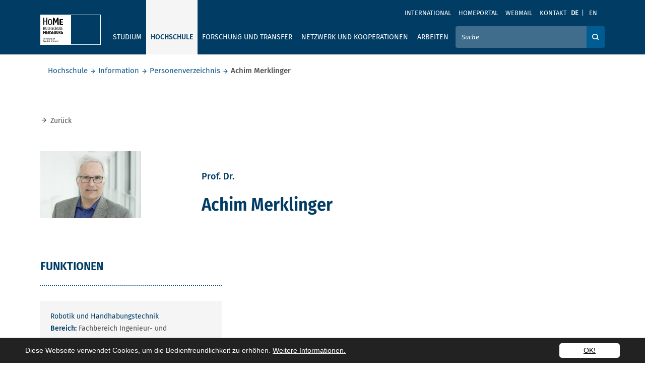

--- FILE ---
content_type: text/html; charset=utf-8
request_url: https://www.hs-merseburg.de/hochschule/information/personenverzeichnis/details/person/merklinger-achim-372/
body_size: 12327
content:
<!DOCTYPE html>
<html lang="de" prefix="og: http://ogp.me/ns#">
<head>

<meta charset="utf-8">
<!-- 
	——————————————————————————————————
	        | Programmed by XIMA MEDIA GmbH |
	        |         www.xima.de            |
	        ——————————————————————————————————

	This website is powered by TYPO3 - inspiring people to share!
	TYPO3 is a free open source Content Management Framework initially created by Kasper Skaarhoj and licensed under GNU/GPL.
	TYPO3 is copyright 1998-2026 of Kasper Skaarhoj. Extensions are copyright of their respective owners.
	Information and contribution at https://typo3.org/
-->


<link rel="icon" href="/_assets/5b71ab2187a33a4d6fdb3a31ee14b017/img/favicon/favicon.ico" type="image/vnd.microsoft.icon">
<title>Achim Merklinger: Hochschule Merseburg</title>
<meta http-equiv="x-ua-compatible" content="IE=edge">
<meta name="generator" content="TYPO3 CMS">
<meta name="viewport" content="width=device-width, initial-scale=1">
<meta name="robots" content="index,follow">
<meta property="og:title" content="Details">
<meta name="twitter:card" content="summary">
<meta name="format-detection" content="telephone=no">


<link rel="stylesheet" href="/typo3temp/assets/css/884587c822b9e137977998012cb38f8d.css?1768474273" media="all">
<link rel="stylesheet" href="/_assets/5b71ab2187a33a4d6fdb3a31ee14b017/Build/main.css?1768474257" media="all">







        <!-- Matomo -->
        <script type="text/javascript">
            var _paq = window._paq = window._paq || [];
            /* tracker methods like "setCustomDimension" should be called before "trackPageView" */
            _paq.push(['trackPageView']);
            _paq.push(['enableLinkTracking']);
            (function()

            { var u="//matomo.hs-merseburg.de/matomo/"; _paq.push(['setTrackerUrl', u+'matomo.php']);
            _paq.push(['setSiteId', '1']);
            var d=document, g=d.createElement('script'), s=d.getElementsByTagName('script')[0];
            g.type='text/javascript';
            g.async=true; g.src=u+'matomo.js';
            s.parentNode.insertBefore(g,s); })();
        </script>
        <!-- End Matomo Code -->
<link rel="canonical" href="https://www.hs-merseburg.de/hochschule/information/personenverzeichnis/details/person/merklinger-achim-372/"/>

<link rel="alternate" hreflang="de_DE" href="https://www.hs-merseburg.de/hochschule/information/personenverzeichnis/details/person/merklinger-achim-372/"/>
<link rel="alternate" hreflang="en_US" href="https://www.hs-merseburg.de/en/hochschule/information/personenverzeichnis/details/?tx_xmhomemitarbeiterverzeichnis_employeedetail%5Baction%5D=show&amp;tx_xmhomemitarbeiterverzeichnis_employeedetail%5Bcontroller%5D=Employee&amp;tx_xmhomemitarbeiterverzeichnis_employeedetail%5Bemployee%5D=372&amp;cHash=f1e06d8df44ec99fc0c028eebedba611"/>
<link rel="alternate" hreflang="x-default" href="https://www.hs-merseburg.de/hochschule/information/personenverzeichnis/details/person/merklinger-achim-372/"/>
<script type="application/ld+json" id="ext-schema-jsonld">{"@context":"https://schema.org/","@graph":[{"@type":"WebPage","breadcrumb":{"@type":"BreadcrumbList","itemListElement":[{"@type":"ListItem","item":{"@type":"WebPage","@id":"https://www.hs-merseburg.de/hochschule/ueber-die-hochschule/"},"name":"Hochschule","position":"1"},{"@type":"ListItem","item":{"@type":"WebPage","@id":"https://www.hs-merseburg.de/hochschule/information/"},"name":"Information","position":"2"},{"@type":"ListItem","item":{"@type":"WebPage","@id":"https://www.hs-merseburg.de/hochschule/information/personenverzeichnis/"},"name":"Personenverzeichnis","position":"3"}]}},{"@type":"EmployeeRole","image":"https://homeportal.hs-merseburg.de/pictures/user/a7/a7c46c9938d8189d1c6d4a0ab134b9d2_medium.webp?d=1730887336","name":"Achim Merklinger","roleName":"Robotik und Handhabungstechnik, Studienfachberater M-MMP"}]}</script>
</head>
<body class="default">
<a class="sr-only" href="#page-content"><span>Skip to main content</span></a><header><div class="top-header"><div class="d-flex flex-column"><div class="metanav order-2 order-lg-1"><div class="container metanav__container"><nav class="navbar navbar-expand-lg text-uppercase "><div class="collapse navbar-collapse" id="navbar-meta"><ul class="navbar-nav ml-auto"><li class="nav-item" ><a href="/international/" class="nav-link" title="International">International</a></li><li class="nav-item" ><a href="https://homeportal.hs-merseburg.de/" class="nav-link" title="Homeportal">Homeportal</a></li><li class="nav-item" ><a href="https://webmail.hs-merseburg.de" class="nav-link" title="Webmail">Webmail</a></li><li class="nav-item" ><a href="/kontakt/" class="nav-link" title="Kontakt">Kontakt</a></li><li class="nav-item language-menu"><a href="/hochschule/information/personenverzeichnis/details/person/merklinger-achim-372/" class="nav-link active">DE</a><a href="/en/hochschule/information/personenverzeichnis/details/?tx_xmhomemitarbeiterverzeichnis_employeedetail%5Baction%5D=show&amp;tx_xmhomemitarbeiterverzeichnis_employeedetail%5Bcontroller%5D=Employee&amp;tx_xmhomemitarbeiterverzeichnis_employeedetail%5Bemployee%5D=372&amp;cHash=f1e06d8df44ec99fc0c028eebedba611" class="nav-link">EN</a></li></ul><div class="d-lg-none mx-auto text-center"><button
        class="navbar-toggler menu-toggler menu-toggler--bottom mr-auto"
        type="button"
        data-parent="#navbar-main,#navbar-meta"
        data-toggle="collapse"
        data-target="#navbar-main,#navbar-meta"
        aria-expanded="false"
        aria-label="Öffnet und schließt das mobile Menü"><i class="icon-Menu"><span class="sr-only">Öffnet und schließt das mobile Menü</span></i></button></div></div></nav></div></div><div class="mainnav order-1 order-lg-2"><div class="container"><nav class="navbar navbar-expand-lg text-uppercase"><div class="d-lg-none"><a href="/"><div class="navbar-brand icon-HoMe_Logo_small text-white"></div></a></div><div class="d-none d-lg-block"><div class="navbar-brand"><a title="Homepage" href="/"><div class="squareblock"><div class="square left"><img alt="Hochschule Merseburg" src="/_assets/5b71ab2187a33a4d6fdb3a31ee14b017/img/logo/logo_quadtrat_li_inkl_typo.svg" width="60" height="60" /></div><div class="square right"><img alt="Hochschule Merseburg" src="/_assets/5b71ab2187a33a4d6fdb3a31ee14b017/img/logo/logo_quadrat_re.svg" width="60" height="60" /></div></div><div class="font"><img alt="Hochschule Merseburg" src="/_assets/5b71ab2187a33a4d6fdb3a31ee14b017/img/logo/HoMe_Logo_schrift.svg" width="87" height="20" /></div></a></div></div><div class="d-lg-none text-right"><button class="navbar-toggler search-toggler" type="button" data-parent="#navbar-main,#navbar-meta" data-toggle="collapse" data-target="#searchForm" aria-controls="searchForm" aria-expanded="false" aria-label="Öffnet und schließt die Suchbox zum Suchen auf der Webseite"><i class="icon-search"><span class="sr-only">Öffnet und schließt die Suchbox zum Suchen auf der Webseite</span></i></button><button class="navbar-toggler menu-toggler"
        type="button"
        data-parent="#navbar-main,#navbar-meta"
        data-toggle="collapse"
        data-target="#navbar-main,#navbar-meta"
        aria-expanded="false"
        aria-label="Öffnet und schließt das mobile Menü"><i class="icon-Menu"><span class="sr-only">Öffnet und schließt das mobile Menü</span></i></button></div><div class="collapse navbar-collapse navbar-main" id="navbar-main"><ul class="navbar-nav mr-lg-auto"><li class="nav-item "><button data-focus-skip aria-controls="ul-16" aria-expanded="false" data-parent="#navbar-main" data-target="#ul-16" data-toggle="home-collapse" type="button" class="btn icon-arrow_down text-secondary d-lg-none dropdown-open"><span class="sr-only">Ausklappen</span></button><a href="/studium/studiengaenge/"  class="nav-link" data-keyboard>Studium</a><ul id="ul-16" class="home-collapse row mr-lg-auto" aria-expanded="false"><div class="nav-items-contol"><button role="button" type="button" data-close class="doropdown-close"><i class="icon-close"><span class="sr-only">Close navigation</span></i></button></div><div class="nav-items-container"><li class="nav-item link-lg"><a href="/studium/studiengaenge/" class="nav-link">Studium</a></li><li class="nav-item "><button data-focus-skip aria-controls="ul-19" aria-expanded="false" data-parent="#navbar-main" data-target="#ul-19" data-toggle="home-collapse" type="button" class="btn icon-arrow_down text-secondary d-lg-none dropdown-open"><span class="sr-only">Ausklappen</span></button><a href="/studium/studiengaenge/" class="nav-link">Studiengänge</a><ul id="ul-19" class="home-collapse" aria-expanded="false"><li class="nav-item "><a href="http://www.hs-merseburg.de/studium/studiengaenge/Bachelor/" title="Bachelorstudiengänge" class="nav-link">Bachelorstudiengänge</a></li><li class="nav-item "><a href="http://www.hs-merseburg.de/studium/studiengaenge/Master" title="Masterstudiengänge" class="nav-link">Masterstudiengänge</a></li></ul></li><li class="nav-item "><button data-focus-skip aria-controls="ul-20" aria-expanded="false" data-parent="#navbar-main" data-target="#ul-20" data-toggle="home-collapse" type="button" class="btn icon-arrow_down text-secondary d-lg-none dropdown-open"><span class="sr-only">Ausklappen</span></button><a href="/hochschule/projekte/rund-um-gut-beraten/" class="nav-link">Beratung und Information</a><ul id="ul-20" class="home-collapse" aria-expanded="false"><li class="nav-item "><a href="/hochschule/projekte/rund-um-gut-beraten/" title="Rundum gut beraten - Unsere Beratungsangebote" class="nav-link">Rundum gut beraten - Unsere Beratungsangebote</a></li><li class="nav-item "><a href="/studium/beratung-und-information/allgemeine-studienberatung/" title="Allgemeine Studienberatung" class="nav-link">Allgemeine Studienberatung</a></li><li class="nav-item "><a href="/hochschule/information/familiengerechte-hochschule/" title="Studieren mit Kind" class="nav-link">Studieren mit Kind</a></li><li class="nav-item "><a href="/studium/beratung-und-information/studieren-mit-behinderungen-oder-chronischen-erkrankungen/" title="Studieren mit Behinderungen oder chronischen Erkrankungen" class="nav-link">Studieren mit Behinderungen oder chronischen Erkrankungen</a></li><li class="nav-item "><a href="/studium/beratung-und-information/bachelor-master-system/" title="Bachelor-Master-System" class="nav-link">Bachelor-Master-System</a></li><li class="nav-item "><a href="/studium/beratung-und-information/akkreditierung/" title="Akkreditierung" class="nav-link">Akkreditierung</a></li><li class="nav-item "><a href="/studium/beratung-und-information/finanzierung/" title="Finanzierung" class="nav-link">Finanzierung</a></li><li class="nav-item "><a href="/studium/beratung-und-information/wohnen/" title="Wohnen" class="nav-link">Wohnen</a></li><li class="nav-item "><a href="/studium/beratung-und-information/leben/" title="Leben" class="nav-link">Leben</a></li></ul></li><li class="nav-item "><button data-focus-skip aria-controls="ul-21" aria-expanded="false" data-parent="#navbar-main" data-target="#ul-21" data-toggle="home-collapse" type="button" class="btn icon-arrow_down text-secondary d-lg-none dropdown-open"><span class="sr-only">Ausklappen</span></button><a href="/studium/vor-dem-studium/" class="nav-link">Vor dem Studium</a><ul id="ul-21" class="home-collapse" aria-expanded="false"><li class="nav-item "><a href="/studium/vor-dem-studium/angebote-fuer-studieninteressierte/" title="Angebote für Studieninteressierte" class="nav-link">Angebote für Studieninteressierte</a></li><li class="nav-item "><a href="https://hisinone.hs-merseburg.de" title="Online-Bewerbung" class="nav-link">Online-Bewerbung</a></li><li class="nav-item "><a href="/studium/vor-dem-studium/passgenaues-studium/" title="Passgenaues Studium" class="nav-link">Passgenaues Studium</a></li><li class="nav-item "><a href="/studium/vor-dem-studium/wege-zum-studium/" title="Wege zum Studium" class="nav-link">Wege zum Studium</a></li><li class="nav-item "><a href="/studium/vor-dem-studium/bewerbung-und-immatrikulation/" title="Bewerbung und Immatrikulation" class="nav-link">Bewerbung und Immatrikulation</a></li><li class="nav-item "><a href="/studium/vor-dem-studium/internationale-studieninteressierte/" title="Internationale Studieninteressierte" class="nav-link">Internationale Studieninteressierte</a></li><li class="nav-item "><a href="/studium/vor-dem-studium/international-applicants/" title="International applicants" class="nav-link">International applicants</a></li></ul></li><li class="nav-item "><button data-focus-skip aria-controls="ul-22" aria-expanded="false" data-parent="#navbar-main" data-target="#ul-22" data-toggle="home-collapse" type="button" class="btn icon-arrow_down text-secondary d-lg-none dropdown-open"><span class="sr-only">Ausklappen</span></button><a href="/studium/im-studium/" class="nav-link">Im Studium</a><ul id="ul-22" class="home-collapse" aria-expanded="false"><li class="nav-item "><a href="/studium/im-studium/willkommen-an-der-hochschule/" title="Willkommen an der Hochschule" class="nav-link">Willkommen an der Hochschule</a></li><li class="nav-item "><a href="/studium/im-studium/termine-fristen/" title="Termine &amp; Fristen" class="nav-link">Termine &amp; Fristen</a></li><li class="nav-item "><a href="/studium/im-studium/semesterbeitrag-und-rueckmeldung/" title="Semesterbeitrag und Rückmeldung" class="nav-link">Semesterbeitrag und Rückmeldung</a></li><li class="nav-item "><a href="/studium/im-studium/studienorganisation-studierenden-service-point/" title="Studienorganisation / Studierenden-Service-Point" class="nav-link">Studienorganisation / Studierenden-Service-Point</a></li><li class="nav-item "><a href="/studium/im-studium/studierendensekretariat/" title="Studierendensekretariat" class="nav-link">Studierendensekretariat</a></li><li class="nav-item "><a href="/studium/im-studium/pruefungsamt/" title="Prüfungsamt" class="nav-link">Prüfungsamt</a></li><li class="nav-item "><a href="/studium/im-studium/angebote-fuer-studierende/" title="Angebote für Studierende" class="nav-link">Angebote für Studierende</a></li><li class="nav-item "><a href="/studium/nach-dem-studium/karriere/studienzweifel/" title="Studienzweifel" class="nav-link">Studienzweifel</a></li><li class="nav-item "><a href="/studium/im-studium/studentische-vereinigungen/" title="Studentische Vereinigungen" class="nav-link">Studentische Vereinigungen</a></li><li class="nav-item "><a href="/studium/im-studium/studierendenvertretungen/" title="Studierendenvertretungen" class="nav-link">Studierendenvertretungen</a></li></ul></li><li class="nav-item "><button data-focus-skip aria-controls="ul-23" aria-expanded="false" data-parent="#navbar-main" data-target="#ul-23" data-toggle="home-collapse" type="button" class="btn icon-arrow_down text-secondary d-lg-none dropdown-open"><span class="sr-only">Ausklappen</span></button><a href="/studium/nach-dem-studium/" class="nav-link">Nach dem Studium</a><ul id="ul-23" class="home-collapse" aria-expanded="false"><li class="nav-item "><a href="http://www.hs-merseburg.de/studium/studiengaenge/Master" title="Master" class="nav-link">Master</a></li><li class="nav-item "><a href="/studium/nach-dem-studium/karriere/" title="Karriere" class="nav-link">Karriere</a></li><li class="nav-item "><a href="/hochschule/einrichtungen/weiterbildung/" title="Weiterbildung" class="nav-link">Weiterbildung</a></li><li class="nav-item "><a href="/studium/nach-dem-studium/karriere/karrieremesse/" title="Karrieremesse" class="nav-link">Karrieremesse</a></li><li class="nav-item "><a href="/forschung-und-transfer/forschung/promovieren/" title="Promotion" class="nav-link">Promotion</a></li><li class="nav-item "><a href="/studium/nach-dem-studium/alumni/" title="Alumni" class="nav-link">Alumni</a></li></ul></li></div></ul></li><li class="nav-item active"><button data-focus-skip aria-controls="ul-15" aria-expanded="false" data-parent="#navbar-main" data-target="#ul-15" data-toggle="home-collapse" type="button" class="btn icon-arrow_down text-secondary d-lg-none dropdown-open"><span class="sr-only">Ausklappen</span></button><a href="/hochschule/ueber-die-hochschule/"  class="nav-link" data-keyboard>Hochschule</a><ul id="ul-15" class="home-collapse row mr-lg-auto" aria-expanded="false"><div class="nav-items-contol"><button role="button" type="button" data-close class="doropdown-close"><i class="icon-close"><span class="sr-only">Close navigation</span></i></button></div><div class="nav-items-container"><li class="nav-item link-lg"><a href="/hochschule/ueber-die-hochschule/" class="nav-link">Hochschule</a></li><li class="nav-item active"><button data-focus-skip aria-controls="ul-24" aria-expanded="false" data-parent="#navbar-main" data-target="#ul-24" data-toggle="home-collapse" type="button" class="btn icon-arrow_down text-secondary d-lg-none dropdown-open"><span class="sr-only">Ausklappen</span></button><a href="/hochschule/information/" class="nav-link">Information</a><ul id="ul-24" class="home-collapse" aria-expanded="false"><li class="nav-item "><a href="/hochschule/information/neuigkeiten/" title="Neuigkeiten" class="nav-link">Neuigkeiten</a></li><li class="nav-item "><a href="/hochschule/information/veranstaltungen/" title="Veranstaltungen" class="nav-link">Veranstaltungen</a></li><li class="nav-item "><a href="/hochschule/information/medien-und-publikationen/" title="Medien und Publikationen" class="nav-link">Medien und Publikationen</a></li><li class="nav-item "><a href="/hochschule/information/stellenausschreibungen/" title="Stellenausschreibungen" class="nav-link">Stellenausschreibungen</a></li><li class="nav-item "><a href="/hochschule/information/medien-und-publikationen/amtliche-bekanntmachungen/" title="Amtliche Bekanntmachungen" class="nav-link">Amtliche Bekanntmachungen</a></li><li class="nav-item "><a href="/hochschule/information/weiterbildungsangebote/" title="Weiterbildungsangebote" class="nav-link">Weiterbildungsangebote</a></li><li class="nav-item active"><strong class="nav-link">Personenverzeichnis</strong></li><li class="nav-item "><a href="/hochschule/information/campus/" title="Campus" class="nav-link">Campus</a></li><li class="nav-item "><a href="/hochschule/information/interessenvertretungen/" title="Interessenvertretungen" class="nav-link">Interessenvertretungen</a></li><li class="nav-item "><a href="/hochschule/information/chancengerechtigkeit/" title="Gleichstellung" class="nav-link">Gleichstellung</a></li><li class="nav-item "><a href="/hochschule/information/mint-foerderung/" title="MINT-Förderung" class="nav-link">MINT-Förderung</a></li><li class="nav-item "><a href="/hochschule/information/gesunde-hochschule/" title="Gesunde Hochschule" class="nav-link">Gesunde Hochschule</a></li><li class="nav-item "><a href="/hochschule/information/familiengerechte-hochschule/" title="Familiengerechte Hochschule" class="nav-link">Familiengerechte Hochschule</a></li><li class="nav-item "><a href="/hochschule/information/wahlen/" title="Wahlen" class="nav-link">Wahlen</a></li><li class="nav-item "><a href="/hochschule/information/qualitaetsmanagement/" title="Qualitätsmanagement" class="nav-link">Qualitätsmanagement</a></li></ul></li><li class="nav-item "><button data-focus-skip aria-controls="ul-145" aria-expanded="false" data-parent="#navbar-main" data-target="#ul-145" data-toggle="home-collapse" type="button" class="btn icon-arrow_down text-secondary d-lg-none dropdown-open"><span class="sr-only">Ausklappen</span></button><a href="/hochschule/ueber-die-hochschule/" class="nav-link">Über die Hochschule</a><ul id="ul-145" class="home-collapse" aria-expanded="false"><li class="nav-item "><a href="/hochschule/ueber-die-hochschule/profil-leitbild/" title="Profil &amp; Leitbild" class="nav-link">Profil &amp; Leitbild</a></li><li class="nav-item "><a href="/hochschule/ueber-die-hochschule/historie/" title="Historie" class="nav-link">Historie</a></li><li class="nav-item "><a href="/hochschule/ueber-die-hochschule/haw/" title="HAW" class="nav-link">HAW</a></li><li class="nav-item "><a href="/hochschule/ueber-die-hochschule/hochschulshop/" title="Hochschulshop" class="nav-link">Hochschulshop</a></li></ul></li><li class="nav-item "><button data-focus-skip aria-controls="ul-27" aria-expanded="false" data-parent="#navbar-main" data-target="#ul-27" data-toggle="home-collapse" type="button" class="btn icon-arrow_down text-secondary d-lg-none dropdown-open"><span class="sr-only">Ausklappen</span></button><a href="/hochschule/einrichtungen/" class="nav-link">Einrichtungen</a><ul id="ul-27" class="home-collapse" aria-expanded="false"><li class="nav-item "><a href="/hochschule/einrichtungen/labore-und-versuchsfelder/" title="Labore und Versuchsfelder" class="nav-link">Labore und Versuchsfelder</a></li><li class="nav-item "><a href="/hochschule/einrichtungen/international-office-language-centre/" title="International Office / Language Centre" class="nav-link">International Office / Language Centre</a></li><li class="nav-item "><a href="/hochschule/einrichtungen/hochschulbibliothek/" title="Hochschulbibliothek" class="nav-link">Hochschulbibliothek</a></li><li class="nav-item "><a href="/hochschule/einrichtungen/hochschulmarketing-und-kommunikation/" title="Hochschulmarketing und Kommunikation" class="nav-link">Hochschulmarketing und Kommunikation</a></li><li class="nav-item "><a href="/hochschule/einrichtungen/hochschulsportzentrum/" title="Hochschulsportzentrum" class="nav-link">Hochschulsportzentrum</a></li><li class="nav-item "><a href="/hochschule/einrichtungen/it-servicezentrum/" title="IT-Servicezentrum" class="nav-link">IT-Servicezentrum</a></li><li class="nav-item "><a href="/hochschule/einrichtungen/weiterbildung/" title="Weiterbildung" class="nav-link">Weiterbildung</a></li></ul></li><li class="nav-item "><button data-focus-skip aria-controls="ul-25" aria-expanded="false" data-parent="#navbar-main" data-target="#ul-25" data-toggle="home-collapse" type="button" class="btn icon-arrow_down text-secondary d-lg-none dropdown-open"><span class="sr-only">Ausklappen</span></button><a href="/hochschule/organisation/organigramm/" class="nav-link">Organisation</a><ul id="ul-25" class="home-collapse" aria-expanded="false"><li class="nav-item "><a href="/hochschule/organisation/rektorat/" title="Rektorat" class="nav-link">Rektorat</a></li><li class="nav-item "><a href="/hochschule/organisation/verwaltung/" title="Verwaltung" class="nav-link">Verwaltung</a></li><li class="nav-item "><a href="/hochschule/organisation/stabsstellen-und-struktureinheiten/" title="Stabsstellen und Struktureinheiten" class="nav-link">Stabsstellen und Struktureinheiten</a></li><li class="nav-item "><a href="/hochschule/organisation/senat/" title="Senat" class="nav-link">Senat</a></li><li class="nav-item "><a href="/hochschule/organisation/kuratorium/" title="Kuratorium" class="nav-link">Kuratorium</a></li><li class="nav-item "><a href="/hochschule/organisation/organigramm/" title="Organigramm" class="nav-link">Organigramm</a></li></ul></li><li class="nav-item "><button data-focus-skip aria-controls="ul-26" aria-expanded="false" data-parent="#navbar-main" data-target="#ul-26" data-toggle="home-collapse" type="button" class="btn icon-arrow_down text-secondary d-lg-none dropdown-open"><span class="sr-only">Ausklappen</span></button><a href="/hochschule/fachbereiche/" class="nav-link">Fachbereiche</a><ul id="ul-26" class="home-collapse" aria-expanded="false"><li class="nav-item "><a href="/hochschule/fachbereiche/ingenieur-und-naturwissenschaften/" title="Ingenieur- und Naturwissenschaften" class="nav-link">Ingenieur- und Naturwissenschaften</a></li><li class="nav-item "><a href="/hochschule/fachbereiche/soziale-arbeitmedienkultur/" title="Soziale Arbeit.Medien.Kultur" class="nav-link">Soziale Arbeit.Medien.Kultur</a></li><li class="nav-item "><a href="/hochschule/fachbereiche/wirtschaftswissenschaften-und-informationswissenschaften/" title="Wirtschaftswissenschaften und Informationswissenschaften" class="nav-link">Wirtschaftswissenschaften und Informationswissenschaften</a></li></ul></li><li class="nav-item "><button data-focus-skip aria-controls="ul-152" aria-expanded="false" data-parent="#navbar-main" data-target="#ul-152" data-toggle="home-collapse" type="button" class="btn icon-arrow_down text-secondary d-lg-none dropdown-open"><span class="sr-only">Ausklappen</span></button><a href="/hochschule/projekte/" class="nav-link">Projekte</a><ul id="ul-152" class="home-collapse" aria-expanded="false"><li class="nav-item "><a href="/hochschule/projekte/cannabis/" title="Cannabis" class="nav-link">Cannabis</a></li><li class="nav-item "><a href="/hochschule/projekte/case/" title="CASE" class="nav-link">CASE</a></li><li class="nav-item "><a href="/hochschule/projekte/ecoemotion/" title="EcoEmotion" class="nav-link">EcoEmotion</a></li><li class="nav-item "><a href="/hochschule/projekte/fem-power/" title="FEM POWER" class="nav-link">FEM POWER</a></li><li class="nav-item "><a href="/forschung-und-transfer/existenzgruendung/" title="Gründerservice" class="nav-link">Gründerservice</a></li><li class="nav-item "><a href="/hochschule/projekte/h2hub/" title="H₂HUB" class="nav-link">H₂HUB</a></li><li class="nav-item "><a href="/home/" title="I am HoMe" class="nav-link">I am HoMe</a></li><li class="nav-item "><a href="/hochschule/projekte/klimaschutz/" title="Klimaschutz" class="nav-link">Klimaschutz</a></li><li class="nav-item "><a href="/hochschule/projekte/nutzhanf/" title="Nutzhanf" class="nav-link">Nutzhanf</a></li><li class="nav-item "><a href="/hochschule/projekte/pool-in-loop/" title="Pool-in-loop" class="nav-link">Pool-in-loop</a></li><li class="nav-item "><a href="/hochschule/projekte/rund-um-gut-beraten/" title="Rundum gut beraten" class="nav-link">Rundum gut beraten</a></li><li class="nav-item "><a href="/hochschule/projekte/sl2/" title="SL²" class="nav-link">SL²</a></li><li class="nav-item "><a href="/hochschule/projekte/theater-am-campus/" title="Theaterwerkstatt am Campus" class="nav-link">Theaterwerkstatt am Campus</a></li><li class="nav-item "><a href="/hochschule/projekte/zukunftszentrum-digitale-arbeit-sachsen-anhalt/" title="Zukunftszentrum Digitale Arbeit Sachsen-Anhalt" class="nav-link">Zukunftszentrum Digitale Arbeit Sachsen-Anhalt</a></li></ul></li></div></ul></li><li class="nav-item "><button data-focus-skip aria-controls="ul-14" aria-expanded="false" data-parent="#navbar-main" data-target="#ul-14" data-toggle="home-collapse" type="button" class="btn icon-arrow_down text-secondary d-lg-none dropdown-open"><span class="sr-only">Ausklappen</span></button><a href="/forschung-und-transfer/"  class="nav-link" data-keyboard>Forschung und Transfer</a><ul id="ul-14" class="home-collapse row mr-lg-auto" aria-expanded="false"><div class="nav-items-contol"><button role="button" type="button" data-close class="doropdown-close"><i class="icon-close"><span class="sr-only">Close navigation</span></i></button></div><div class="nav-items-container"><li class="nav-item link-lg"><a href="/forschung-und-transfer/" class="nav-link">Forschung und Transfer</a></li><li class="nav-item "><button data-focus-skip aria-controls="ul-361" aria-expanded="false" data-parent="#navbar-main" data-target="#ul-361" data-toggle="home-collapse" type="button" class="btn icon-arrow_down text-secondary d-lg-none dropdown-open"><span class="sr-only">Ausklappen</span></button><a href="/forschung-und-transfer/forschung/" class="nav-link">Forschung</a><ul id="ul-361" class="home-collapse" aria-expanded="false"><li class="nav-item "><a href="/forschung-und-transfer/forschung/schwerpunkte-und-kompetenzen/" title="Schwerpunkte und Kompetenzen" class="nav-link">Schwerpunkte und Kompetenzen</a></li><li class="nav-item "><a href="/forschung-und-transfer/forschung/forschungsaktivitaeten/" title="Forschungsaktivitäten" class="nav-link">Forschungsaktivitäten</a></li><li class="nav-item "><a href="/forschung-und-transfer/forschung/forschungsaktivitaeten/laufende-forschungsprojekte/" title="Forschungsprojekte" class="nav-link">Forschungsprojekte</a></li><li class="nav-item "><a href="/forschung-und-transfer/forschung/internationale-forschung/" title="Internationale Forschung" class="nav-link">Internationale Forschung</a></li><li class="nav-item "><a href="/forschung-und-transfer/forschung/promovieren/" title="Promovieren" class="nav-link">Promovieren</a></li><li class="nav-item "><a href="/forschung-und-transfer/forschung/promotionszentren/" title="Promotionszentren" class="nav-link">Promotionszentren</a></li><li class="nav-item "><a href="/forschung-und-transfer/forschung/angebote-und-leistungen/" title="Angebote und Leistungen" class="nav-link">Angebote und Leistungen</a></li></ul></li><li class="nav-item "><button data-focus-skip aria-controls="ul-362" aria-expanded="false" data-parent="#navbar-main" data-target="#ul-362" data-toggle="home-collapse" type="button" class="btn icon-arrow_down text-secondary d-lg-none dropdown-open"><span class="sr-only">Ausklappen</span></button><a href="/forschung-und-transfer/transfer/" class="nav-link">Transfer</a><ul id="ul-362" class="home-collapse" aria-expanded="false"><li class="nav-item "><a href="/forschung-und-transfer/transfer/kompetenznetzwerk-fuer-angewandte-und-transferorientierte-forschung-kat/" title="Kompetenznetzwerk für Angewandte und Transferorientierte Forschung (KAT)" class="nav-link">Kompetenznetzwerk für Angewandte und Transferorientierte Forschung (KAT)</a></li><li class="nav-item "><a href="/forschung-und-transfer/transfer/innovative-hochschule/" title="Innovative Hochschule" class="nav-link">Innovative Hochschule</a></li></ul></li><li class="nav-item "><button data-focus-skip aria-controls="ul-228" aria-expanded="false" data-parent="#navbar-main" data-target="#ul-228" data-toggle="home-collapse" type="button" class="btn icon-arrow_down text-secondary d-lg-none dropdown-open"><span class="sr-only">Ausklappen</span></button><a href="/forschung-und-transfer/existenzgruendung/" class="nav-link">Existenzgründung</a><ul id="ul-228" class="home-collapse" aria-expanded="false"><li class="nav-item "><a href="/forschung-und-transfer/existenzgruendung/neuigkeiten-vom-gruendungscampus-home/" title="Neuigkeiten vom Gründungscampus HoMe" class="nav-link">Neuigkeiten vom Gründungscampus HoMe</a></li><li class="nav-item "><a href="/forschung-und-transfer/existenzgruendung/veranstaltungen-termine/" title="Veranstaltungen &amp; Termine" class="nav-link">Veranstaltungen &amp; Termine</a></li><li class="nav-item "><a href="/forschung-und-transfer/existenzgruendung/home-startup-service/" title="HoMe Startup Service" class="nav-link">HoMe Startup Service</a></li><li class="nav-item "><a href="/forschung-und-transfer/existenzgruendung/impact-social-cultural-female-entrepreneurship/" title="Impact. Social, Cultural &amp; Female Entrepreneurship" class="nav-link">Impact. Social, Cultural &amp; Female Entrepreneurship</a></li><li class="nav-item "><a href="/forschung-und-transfer/existenzgruendung/exist-women/" title="EXIST-Women" class="nav-link">EXIST-Women</a></li><li class="nav-item "><a href="/forschung-und-transfer/existenzgruendung/geistiges-eigentum-schutzrechte/" title="Geistiges Eigentum &amp; Schutzrechte" class="nav-link">Geistiges Eigentum &amp; Schutzrechte</a></li><li class="nav-item "><a href="/forschung-und-transfer/existenzgruendung/sponsoren-netzwerkpartner/" title="Sponsoren &amp; Netzwerkpartner" class="nav-link">Sponsoren &amp; Netzwerkpartner</a></li></ul></li><li class="nav-item "><button data-focus-skip aria-controls="ul-378" aria-expanded="false" data-parent="#navbar-main" data-target="#ul-378" data-toggle="home-collapse" type="button" class="btn icon-arrow_down text-secondary d-lg-none dropdown-open"><span class="sr-only">Ausklappen</span></button><a href="/forschung-und-transfer/wissenschaftskommunikation/" class="nav-link">Wissenschaftskommunikation</a><ul id="ul-378" class="home-collapse" aria-expanded="false"><li class="nav-item "><a href="/forschung-und-transfer/wissenschaftskommunikation/nacht-der-forschung/" title="Nacht der Forschung" class="nav-link">Nacht der Forschung</a></li><li class="nav-item "><a href="/forschung-und-transfer/wissenschaftskommunikation/forschungspreis/" title="Forschungspreis" class="nav-link">Forschungspreis</a></li><li class="nav-item "><a href="/forschung-und-transfer/wissenschaftskommunikation/lange-nacht-der-wissenschaften/" title="Lange Nacht der Wissenschaften" class="nav-link">Lange Nacht der Wissenschaften</a></li><li class="nav-item "><a href="/forschung-und-transfer/wissenschaftskommunikation/forschungsmessen/" title="Forschungsmessen" class="nav-link">Forschungsmessen</a></li><li class="nav-item "><a href="/forschung-und-transfer/wissenschaftskommunikation/cube-talks/" title="Cube Talks" class="nav-link">Cube Talks</a></li><li class="nav-item "><a href="/forschung-und-transfer/wissenschaftskommunikation/cube-stories/" title="Cube Stories" class="nav-link">Cube Stories</a></li><li class="nav-item "><a href="/forschung-und-transfer/wissenschaftskommunikation/nachwuchswissenschaftlerkonferenz/" title="Nachwuchswissenschaftlerkonferenz" class="nav-link">Nachwuchswissenschaftlerkonferenz</a></li></ul></li></div></ul></li><li class="nav-item "><button data-focus-skip aria-controls="ul-13" aria-expanded="false" data-parent="#navbar-main" data-target="#ul-13" data-toggle="home-collapse" type="button" class="btn icon-arrow_down text-secondary d-lg-none dropdown-open"><span class="sr-only">Ausklappen</span></button><a href="/netzwerk-und-kooperationen/"  class="nav-link" data-keyboard>Netzwerk und Kooperationen</a><ul id="ul-13" class="home-collapse row mr-lg-auto" aria-expanded="false"><div class="nav-items-contol"><button role="button" type="button" data-close class="doropdown-close"><i class="icon-close"><span class="sr-only">Close navigation</span></i></button></div><div class="nav-items-container"><li class="nav-item link-lg"><a href="/netzwerk-und-kooperationen/" class="nav-link">Netzwerk und Kooperationen</a></li><li class="nav-item "><button data-focus-skip aria-controls="ul-33" aria-expanded="false" data-parent="#navbar-main" data-target="#ul-33" data-toggle="home-collapse" type="button" class="btn icon-arrow_down text-secondary d-lg-none dropdown-open"><span class="sr-only">Ausklappen</span></button><a href="/netzwerk-und-kooperationen/an-institute/" class="nav-link">An-Institute</a><ul id="ul-33" class="home-collapse" aria-expanded="false"><li class="nav-item "><a href="http://www.hs-merseburg.de/netzwerk-und-kooperationen/an-institute/#2831" title="Forschungs- und Beratungszentrum für Maschinen- und Energiesysteme e.V." class="nav-link">Forschungs- und Beratungszentrum für Maschinen- und Energiesysteme e.V.</a></li><li class="nav-item "><a href="http://www.hs-merseburg.de/netzwerk-und-kooperationen/an-institute/#c2834" title="Institut für Angewandte Sexualwissenschaft (IFAS)" class="nav-link">Institut für Angewandte Sexualwissenschaft (IFAS)</a></li><li class="nav-item "><a href="http://www.hs-merseburg.de/netzwerk-und-kooperationen/an-institute/#c3180" title="Institut für Internationale Bildungskooperation e.V." class="nav-link">Institut für Internationale Bildungskooperation e.V.</a></li><li class="nav-item "><a href="http://www.hs-merseburg.de/netzwerk-und-kooperationen/an-institute/#c3183" title="Institut für Polymerwerkstoffe e.V. (IPW)" class="nav-link">Institut für Polymerwerkstoffe e.V. (IPW)</a></li><li class="nav-item "><a href="http://www.hs-merseburg.de/netzwerk-und-kooperationen/an-institute/#c3189" title="Polymer Service GmbH Merseburg (PSM)" class="nav-link">Polymer Service GmbH Merseburg (PSM)</a></li></ul></li><li class="nav-item "><button data-focus-skip aria-controls="ul-34" aria-expanded="false" data-parent="#navbar-main" data-target="#ul-34" data-toggle="home-collapse" type="button" class="btn icon-arrow_down text-secondary d-lg-none dropdown-open"><span class="sr-only">Ausklappen</span></button><a href="/netzwerk-und-kooperationen/institutionen/" class="nav-link">Institutionen</a><ul id="ul-34" class="home-collapse" aria-expanded="false"><li class="nav-item "><a href="/netzwerk-und-kooperationen/institutionen/stiftung-akademie-mitteldeutsche-kunstoffinnovation-amk/" title="Stiftung Akademie Mitteldeutsche Kunstoffinnovation (AMK)" class="nav-link">Stiftung Akademie Mitteldeutsche Kunstoffinnovation (AMK)</a></li><li class="nav-item "><a href="/studium/nach-dem-studium/karriere/" title="Karriere Service" class="nav-link">Karriere Service</a></li><li class="nav-item "><a href="/studium/nach-dem-studium/alumni/" title="Alumni-Netzwerk" class="nav-link">Alumni-Netzwerk</a></li></ul></li><li class="nav-item "><button data-focus-skip aria-controls="ul-931" aria-expanded="false" data-parent="#navbar-main" data-target="#ul-931" data-toggle="home-collapse" type="button" class="btn icon-arrow_down text-secondary d-lg-none dropdown-open"><span class="sr-only">Ausklappen</span></button><a href="/netzwerk-und-kooperationen/kompetenzzentren-und-netzwerke/" class="nav-link">Kompetenzzentren und -netzwerke</a><ul id="ul-931" class="home-collapse" aria-expanded="false"><li class="nav-item "><a href="/forschung-und-transfer/transfer/kompetenznetzwerk-fuer-angewandte-und-transferorientierte-forschung-kat/" title="Kompetenznetzwerk für Angewandte und Transferorientierte Forschung (KAT)" class="nav-link">Kompetenznetzwerk für Angewandte und Transferorientierte Forschung (KAT)</a></li><li class="nav-item "><a href="/netzwerk-und-kooperationen/kompetenzzentren-und-netzwerke/kompetenzzentrum-fuer-informationswissenschaften-kiw/" title="Kompetenzzentrum für Informationswissenschaften (KIW)" class="nav-link">Kompetenzzentrum für Informationswissenschaften (KIW)</a></li></ul></li><li class="nav-item "><button data-focus-skip aria-controls="ul-35" aria-expanded="false" data-parent="#navbar-main" data-target="#ul-35" data-toggle="home-collapse" type="button" class="btn icon-arrow_down text-secondary d-lg-none dropdown-open"><span class="sr-only">Ausklappen</span></button><a href="/netzwerk-und-kooperationen/kooperationspartner/" class="nav-link">Kooperationspartner</a><ul id="ul-35" class="home-collapse" aria-expanded="false"><li class="nav-item "><a href="/netzwerk-und-kooperationen/kooperationspartner/bestehende-kooperationen/" title="Bestehende Kooperationen" class="nav-link">Bestehende Kooperationen</a></li><li class="nav-item "><a href="/netzwerk-und-kooperationen/kooperationspartner/kooperationspartner-werden/" title="Kooperationspartner werden" class="nav-link">Kooperationspartner werden</a></li><li class="nav-item "><a href="/hochschule/information/weiterbildungsangebote/duales-verbundmodell/" title="Praxispartner für dual Studierende" class="nav-link">Praxispartner für dual Studierende</a></li></ul></li><li class="nav-item "><button data-focus-skip aria-controls="ul-36" aria-expanded="false" data-parent="#navbar-main" data-target="#ul-36" data-toggle="home-collapse" type="button" class="btn icon-arrow_down text-secondary d-lg-none dropdown-open"><span class="sr-only">Ausklappen</span></button><a href="/netzwerk-und-kooperationen/foerderungen/" class="nav-link">Förderungen</a><ul id="ul-36" class="home-collapse" aria-expanded="false"><li class="nav-item "><a href="/netzwerk-und-kooperationen/foerderungen/foerderkreis-der-hochschule-merseburg/" title="Förderkreis der Hochschule Merseburg" class="nav-link">Förderkreis der Hochschule Merseburg</a></li><li class="nav-item "><a href="/studium/beratung-und-information/finanzierung/deutschlandstipendium/" title="Deutschlandstipendium" class="nav-link">Deutschlandstipendium</a></li><li class="nav-item "><a href="/netzwerk-und-kooperationen/foerderungen/" title="Förderungen und Spenden" class="nav-link">Förderungen und Spenden</a></li></ul></li></div></ul></li><li class="nav-item "><button data-focus-skip aria-controls="ul-2336" aria-expanded="false" data-parent="#navbar-main" data-target="#ul-2336" data-toggle="home-collapse" type="button" class="btn icon-arrow_down text-secondary d-lg-none dropdown-open"><span class="sr-only">Ausklappen</span></button><a href="/arbeiten/ankommen/arbeiten/"  class="nav-link" data-keyboard>Arbeiten</a><ul id="ul-2336" class="home-collapse row mr-lg-auto" aria-expanded="false"><div class="nav-items-contol"><button role="button" type="button" data-close class="doropdown-close"><i class="icon-close"><span class="sr-only">Close navigation</span></i></button></div><div class="nav-items-container"><li class="nav-item link-lg"><a href="/arbeiten/ankommen/arbeiten/" class="nav-link">Arbeiten</a></li><li class="nav-item "><button data-focus-skip aria-controls="ul-2381" aria-expanded="false" data-parent="#navbar-main" data-target="#ul-2381" data-toggle="home-collapse" type="button" class="btn icon-arrow_down text-secondary d-lg-none dropdown-open"><span class="sr-only">Ausklappen</span></button><a href="/arbeiten/ankommen/" class="nav-link">Bewerben und Ankommen</a><ul id="ul-2381" class="home-collapse" aria-expanded="false"><li class="nav-item "><a href="/arbeiten/ankommen/arbeiten/" title="Arbeiten an der Hochschule Merseburg" class="nav-link">Arbeiten an der Hochschule Merseburg</a></li><li class="nav-item "><a href="/hochschule/information/stellenausschreibungen/" title="Stellenausschreibungen" class="nav-link">Stellenausschreibungen</a></li><li class="nav-item "><a href="/hochschule/information/stellenausschreibungen/berufungsmonitor/" title="Berufungsmonitor" class="nav-link">Berufungsmonitor</a></li><li class="nav-item "><a href="/arbeiten/ankommen/neuberufene/" title="Neuberufene" class="nav-link">Neuberufene</a></li><li class="nav-item "><a href="/arbeiten/ankommen/onboarding/" title="Ankommen, Orientieren, Kennenlernen" class="nav-link">Ankommen, Orientieren, Kennenlernen</a></li><li class="nav-item "><a href="/hochschule/information/campus/" title="Campus" class="nav-link">Campus</a></li></ul></li><li class="nav-item "><button data-focus-skip aria-controls="ul-2387" aria-expanded="false" data-parent="#navbar-main" data-target="#ul-2387" data-toggle="home-collapse" type="button" class="btn icon-arrow_down text-secondary d-lg-none dropdown-open"><span class="sr-only">Ausklappen</span></button><a href="/arbeiten/leben/" class="nav-link">Arbeiten und Leben</a><ul id="ul-2387" class="home-collapse" aria-expanded="false"><li class="nav-item "><a href="/hochschule/information/familiengerechte-hochschule/" title="Familie und Beruf" class="nav-link">Familie und Beruf</a></li><li class="nav-item "><a href="/hochschule/information/gesunde-hochschule/" title="Gesunde Hochschule" class="nav-link">Gesunde Hochschule</a></li><li class="nav-item "><a href="/hochschule/einrichtungen/international-office-language-centre/" title="International Office | Language Centre" class="nav-link">International Office | Language Centre</a></li><li class="nav-item "><a href="/hochschule/information/weiterbildungsangebote/" title="Weiterbildungsangebote" class="nav-link">Weiterbildungsangebote</a></li></ul></li><li class="nav-item "><button data-focus-skip aria-controls="ul-2397" aria-expanded="false" data-parent="#navbar-main" data-target="#ul-2397" data-toggle="home-collapse" type="button" class="btn icon-arrow_down text-secondary d-lg-none dropdown-open"><span class="sr-only">Ausklappen</span></button><a href="/arbeiten/arbeitsgebiete/" class="nav-link">Jobs@HoMe</a><ul id="ul-2397" class="home-collapse" aria-expanded="false"><li class="nav-item "><a href="/arbeiten/arbeitsgebiete/professur/" title="Professor*in werden" class="nav-link">Professor*in werden</a></li><li class="nav-item "><a href="/arbeiten/arbeitsgebiete/lehre-und-forschung/" title="Lehre und Forschung" class="nav-link">Lehre und Forschung</a></li><li class="nav-item "><a href="/arbeiten/arbeitsgebiete/hochschulleben/" title="Hochschulleben und Campus" class="nav-link">Hochschulleben und Campus</a></li><li class="nav-item "><a href="/arbeiten/arbeitsgebiete/hochschul-it/" title="Hochschul-IT voranbringen" class="nav-link">Hochschul-IT voranbringen</a></li></ul></li></div></ul></li></ul><div class="tx_solr">
    
	
    <form method="get" class="searchform form-inline my-2 my-lg-0 d-none d-lg-block" id="tx-solr-search-form-pi-results" action="/suche/" data-suggest="/suche/suggest.json" data-suggest-header="Top Results" accept-charset="utf-8">
        <input type="hidden" name="L" value="0"/>
        <input type="hidden" name="id" value="3"/>
        <div class="input-group">
            <label for="searchbox-desktop" class="sr-only">
                Geben Sie hier Ihren Suchbegriff ein
            </label>
        <input class="form-control tx-solr-suggest" id="searchbox-desktop" type="search"
               placeholder="Suche"
               aria-label="Suche"
               name="tx_solr[q]"
               value="">
            <div class="input-group-append">
                <button class="input-group-text my-2 my-sm-0" type="submit"><i class="icon-search"><span class="sr-only">Auf der Webseite suchen</span></i>
                </button>
            </div>
        </div>
    </form>


</div></div></nav></div></div></div><div class="collapse navbar-collapse" id="searchForm"><div class="tx_solr">
    
	
    <form method="get" class="searchform" id="tx-solr-search-form-pi-results-2" action="/suche/" data-suggest="/suche/suggest.json" data-suggest-header="Top Results" accept-charset="utf-8">
        <input type="hidden" name="L" value="0"/>
        <input type="hidden" name="id" value="3"/>
        <div class="input-group">
            <label for="searchbox-mobile" class="sr-only">
                Geben Sie hier Ihren Suchbegriff ein
            </label>
        <input class="form-control tx-solr-suggest" id="searchbox-mobile" type="search"
               placeholder="Suche"
               aria-label="Suche"
               name="tx_solr[q]"
               value="">
            <div class="input-group-append">
                <button class="input-group-text btn" type="submit"><i class="icon-search"><span class="sr-only">Auf der Webseite suchen</span></i>
                </button>
            </div>
        </div>
    </form>


</div></div></div></header><main class="relative"><div class="container"><nav class="home-nav-breadcrumb" aria-label="Breadcrumb"><div class="home-nav-breadcrumb-outer"><div class="home-nav-breadcrumb-middle"><span class="sr-only">Sie befinden sich hier:</span><ol class="breadcrumb"><li class="breadcrumb-item"><a href="/hochschule/ueber-die-hochschule/" title="Zur Hochschule">Hochschule</a></li><li class="breadcrumb-item"><a href="/hochschule/information/" title="Zur Information">Information</a></li><li class="breadcrumb-item"><a href="/hochschule/information/personenverzeichnis/" title="Zur Personenverzeichnis">Personenverzeichnis</a></li><li class="breadcrumb-item active"  aria-current="page"><strong>Achim Merklinger</strong></li></ol></div></div></nav></div><!--TYPO3SEARCH_begin--><div class="container"><div class="hero"></div></div><div class="container relative"><div class="content" id="page-content"><div id="c6073">
<div class="tx-xm-home-mitarbeiterverzeichnis">
	



	<a onclick="window.history.back()" class="more cursor-pointer mb-3">Zurück</a>


<div class="row mb-5"><div class="col-12 col-lg-3"><img class="photo" src="https://homeportal.hs-merseburg.de/pictures/user/a7/a7c46c9938d8189d1c6d4a0ab134b9d2_medium.webp?d=1730887336"
            title="Achim Merklinger"
             alt="Kontaktperson"></div><div class="col-12 col-lg-9 pl-lg-5"><div class="textColor-blue subtitle--small mt-lg-5 pt-lg-4">Prof. Dr. </div><h1 class="subtitle">Achim Merklinger</h1></div></div><div class="row"><div class="col-12 col-lg-4"><h2>Funktionen</h2><div class="csc-default"><div class="contact"><div class="contact-wrapper"><div class="vcard vcard--borderless"><div class="textColor-lightblue">Robotik und Handhabungstechnik </div><span class="fn">Bereich:</span>
                                    Fachbereich Ingenieur- und Naturwissenschaften
                                
                                
                                    <br><br><span class="fn">Raum:</span>
                                    HG/C/04/11
                                
                                
                                    <br><span class="fn">Telefon: </span><a class="tel" title="Telefon" href="tel:+49346146-2962">+49 3461 46-2962</a><br><span class="fn">E-Mail funktional: </span><a title="E-Mail funktional" class="email" href="mailto:achim.merklinger@hs-merseburg.de">achim.merklinger@hs-merseburg.de</a><br><span class="fn">E-Mail persönlich: </span><a title="E-Mail persönlich" class="email" href="mailto:achim.merklinger@hs-merseburg.de">achim.merklinger@hs-merseburg.de</a><div class="mt-3"><a class="external" title="Kontaktdetails herunterladen" href="/hochschule/information/personenverzeichnis/details?tx_xmhomemitarbeiterverzeichnis_employeedetail%5Baction%5D=downloadVcard&amp;tx_xmhomemitarbeiterverzeichnis_employeedetail%5Bcontroller%5D=Employee&amp;tx_xmhomemitarbeiterverzeichnis_employeedetail%5Bemployee%5D=372&amp;tx_xmhomemitarbeiterverzeichnis_employeedetail%5BemployeeFunction%5D=1510&amp;type=1704268175&amp;cHash=8e8d8efc909036fcf2ab4cea69976264">Download vCard</a></div></div></div></div></div><div class="csc-default"><div class="contact"><div class="contact-wrapper"><div class="vcard vcard--borderless"><div class="textColor-lightblue">Studienfachberater M-MMP </div><span class="fn">Bereich:</span>
                                    -
                                
                                
                                
                                
                                
                                
                                    <br><span class="fn">E-Mail persönlich: </span><a title="E-Mail persönlich" class="email" href="mailto:achim.merklinger@hs-merseburg.de">achim.merklinger@hs-merseburg.de</a><div class="mt-3"><a class="external" title="Kontaktdetails herunterladen" href="/hochschule/information/personenverzeichnis/details?tx_xmhomemitarbeiterverzeichnis_employeedetail%5Baction%5D=downloadVcard&amp;tx_xmhomemitarbeiterverzeichnis_employeedetail%5Bcontroller%5D=Employee&amp;tx_xmhomemitarbeiterverzeichnis_employeedetail%5Bemployee%5D=372&amp;tx_xmhomemitarbeiterverzeichnis_employeedetail%5BemployeeFunction%5D=1511&amp;type=1704268175&amp;cHash=388935ab0ca457c1501f93a3f40dd4cd">Download vCard</a></div></div></div></div></div></div><div class="col-12 col-lg-4"></div></div>

	
</div></div></div><div class="social"><div class="d-flex justify-content-center"><div class="csc-default"><div class="sharing"><ul class="orientation-horizontal"><li><div>Teilen</div></li><li class="shariff-button"><a href="https://www.facebook.com/sharer/sharer.php?u=https%3A%2F%2Fwww.hs-merseburg.de%2Fhochschule%2Finformation%2Fpersonenverzeichnis%2Fdetails%2Fperson%2Fmerklinger-achim-372%2F" target="_blank" data-toggle="tooltip" data-placement="bottom" title="Bei Facebook teilen" role="button" aria-label="Bei Facebook teilen"><span class="fa icon-Facebook"></span><span class="share_text">Bei Facebook teilen</span></a></li><li class="shariff-button"><a href="mailto:?subject=Teilen&amp;body=https%3A%2F%2Fwww.hs-merseburg.de%2Fhochschule%2Finformation%2Fpersonenverzeichnis%2Fdetails%2F" data-toggle="tooltip" data-placement="bottom"  title="Per E-Mail senden" role="button" aria-label="Per E-Mail senden"><span class="icon-mail"></span><span class="share_text">Per E-Mail senden</span></a></li></ul></div></div><ul class="list-interactive d-none d-lg-block"><li><a href="javascript:window.print()"
                title="Diese Seite drucken"
                class="btn btn-sm btn-primary text-white icon-print"><span class="sr-only">Seite drucken</span></a></li><li><a href="/rss.xml"
                title="RSS-Feed anzeigen"
                class="btn btn-sm btn-primary text-white icon-rss"><span class="sr-only">RSS Feed anzeigen</span></a></li></ul></div></div></div><div class="to-top-wrapper"><a href="#top" class="to-top icon-arrow_up rounded-0 p-4" title="Nach oben"><span class="sr-only">
            Nach oben
        </span></a></div><!--TYPO3SEARCH_end--></main><footer><div class="container"><div class="row"><div class="col-12 col-xl-3"><div class="csc-default"><a href="#collapsingFooterCol1" data-toggle="collapse" aria-expanded="false" aria-controls="collapsingFooterCol1"><div id="c1"><h2 class="collapsingFooterHeadline">
				Kontakt
			</h2></div></a><div class="collapsingFooterCol" id="collapsingFooterCol1"><div id="c5"><p>Hochschule Merseburg<br>University of Applied Sciences</p><p>Eberhard-Leibnitz-Straße 2<br>06217 Merseburg<br>Deutschland</p><p>Telefon: +49 3461 46-0<br>Fax: +49 3461 46-29 06</p><p><a href="/kontakt/" class="link-internal more" title="Kontaktformular">Kontaktformular</a></p></div><div id="c66603"><p><br></p></div><div id="c66604"><h2 class="collapsingFooterHeadline">
				Soziale Medien
			</h2><ul><li class="social-link"><a href="https://www.facebook.com/HochschuleMerseburg/" target="_blank" rel="noreferrer" title="Facebook" class="nav-link"><i class="icon-Facebook text-white"></i>Facebook
                    </a></li><li class="social-link"><a href="https://www.youtube.com/hsmerseburg" target="_blank" rel="noreferrer" title="Youtube" class="nav-link"><i class="icon-Youtube text-white"></i>Youtube
                    </a></li><li class="social-link"><a href="https://www.instagram.com/hochschulemerseburg/" target="_blank" rel="noreferrer" title="Instagram" class="nav-link"><i class="icon-Instagram text-white"></i>Instagram
                    </a></li><li class="social-link"><a href="https://www.linkedin.com/school/hochschule-merseburg" target="_blank" rel="noreferrer" title="LinkedIn" class="nav-link"><i class="icon-LinkedIn text-white"></i>LinkedIn
                    </a></li></ul></div></div></div></div><div class="col-12 col-xl-3"><div class="csc-default"><a href="#collapsingFooterCol2" data-toggle="collapse" aria-expanded="false" aria-controls="collapsingFooterCol2"><div id="c2"><h2 class="collapsingFooterHeadline">
				Hochschule
			</h2></div></a><div class="collapsingFooterCol" id="collapsingFooterCol2"><div id="c6"><ul><li><a href="/hochschule/einrichtungen/hochschulbibliothek/" title="Hochschulbibliothek" class="more"><span>Hochschulbibliothek</span></a></li><li><a href="/hochschule/einrichtungen/hochschulmarketing-und-kommunikation/" title="Hochschulmarketing und Kommunikation" class="more"><span>Hochschulmarketing und Kommunikation</span></a></li><li><a href="/hochschule/einrichtungen/it-servicezentrum/" title="IT-Servicezentrum" class="more"><span>IT-Servicezentrum</span></a></li><li><a href="/hochschule/einrichtungen/hochschulsportzentrum/" title="Sportangebote" class="more"><span>Sportangebote</span></a></li><li><a href="/hochschule/einrichtungen/international-office-language-centre/" title="International Office | Language Centre" class="more"><span>International Office | Language Centre</span></a></li></ul></div><div id="c3982"><p><br></p></div><div id="c3985"><h2 class="collapsingFooterHeadline">
				Fachbereiche
			</h2><ul><li><a href="/hochschule/fachbereiche/ingenieur-und-naturwissenschaften/" title="Ingenieur- und Naturwissenschaften" class="more"><span>Ingenieur- und Naturwissenschaften</span></a></li><li><a href="/hochschule/fachbereiche/soziale-arbeitmedienkultur/" title="Soziale Arbeit.Medien.Kultur" class="more"><span>Soziale Arbeit.Medien.Kultur</span></a></li><li><a href="/hochschule/fachbereiche/wirtschaftswissenschaften-und-informationswissenschaften/" title="Wirtschaftswissenschaften und
Informationswissenschaften" class="more"><span>Wirtschaftswissenschaften und
Informationswissenschaften</span></a></li></ul></div><div id="c3989"><p><br></p></div><div id="c3987"><ul><li><a href="/hochschule/organisation/organigramm/" title="Organisation" class="more"><span>Organisation</span></a></li><li><a href="/hochschule/information/campus/" title="Campus" class="more"><span>Campus</span></a></li><li><a href="/hochschule/ueber-die-hochschule/hochschulshop/" title="Hochschulshop" class="more"><span>Hochschulshop</span></a></li></ul></div></div></div></div><div class="col-12 col-xl-3"><div class="csc-default"><a href="#collapsingFooterCol3" data-toggle="collapse" aria-expanded="false" aria-controls="collapsingFooterCol3"><div id="c3"><h2 class="collapsingFooterHeadline">
				Schnelleinstieg
			</h2></div></a><div class="collapsingFooterCol" id="collapsingFooterCol3"><div id="c3856"><ul><li><a href="/hochschule/information/neuigkeiten/" title="Neuigkeiten" class="more"><span>Neuigkeiten</span></a></li><li><a href="/hochschule/information/veranstaltungen/" title="Veranstaltungskalender" class="more"><span>Veranstaltungskalender</span></a></li><li><a href="/hochschule/information/stellenausschreibungen/" title="Stellenausschreibungen" class="more"><span>Stellenausschreibungen</span></a></li><li><a href="/hochschule/information/medien-und-publikationen/amtliche-bekanntmachungen/" title="Amtliche Bekanntmachungen" class="more"><span>Amtliche Bekanntmachungen</span></a></li><li><a href="/hochschule/information/personenverzeichnis/" title="Personenverzeichnis" class="more"><span>Personenverzeichnis</span></a></li><li><a href="/hochschule/information/weiterbildungsangebote/" title="Weiterbildungsangebote" class="more"><span>Weiterbildungsangebote</span></a></li></ul></div><div id="c3995"><p><br></p></div><div id="c3996"><h2 class="collapsingFooterHeadline">
				Medien
			</h2><ul><li><a href="https://webmail.hs-merseburg.de/" target="_blank" title="Webmail" class="more"><span>Webmail</span></a></li><li><a href="https://sharepoint.hs-merseburg.de" target="_blank" title="Intranet (SharePoint)" class="more"><span>Intranet (SharePoint)</span></a></li><li><a href="https://hisqis.hs-merseburg.de/" target="_blank" title="HIS" class="more"><span>HIS</span></a></li><li><a href="https://homeportal.hs-merseburg.de/" target="_blank" title="HoMe-Portal" class="more"><span>HoMe-Portal</span></a></li><li><a href="https://ilias.hs-merseburg.de/" target="_blank" title="ILIAS" class="more"><span>ILIAS</span></a></li><li><a href="https://medien.hs-merseburg.de/" target="_blank" title="Medienportal" class="more"><span>Medienportal</span></a></li><li><a href="https://www.hs-merseburg.de/hochschule/einrichtungen/hochschulmarketing-und-kommunikation/presse-und-oeffentlichkeitsarbeit/#c57609" target="_blank" title="Newsletter" class="more"><span>Newsletter</span></a></li><li><a href="https://homeportal.hs-merseburg.de/plugins.php/mensaplugin/show" target="_blank" title="Mensa Speiseplan" class="more"><span>Mensa Speiseplan</span></a></li><li><a href="https://password.hs-merseburg.de/" target="_blank" title="Passwortportal" class="more"><span>Passwortportal</span></a></li></ul></div></div></div></div><div class="col-12 col-xl-3"><div class="csc-default"><a href="#collapsingFooterCol4" data-toggle="collapse" aria-expanded="false" aria-controls="collapsingFooterCol4"><div id="c47748"><h2 class="collapsingFooterHeadline">
				Studium
			</h2></div></a><div class="collapsingFooterCol" id="collapsingFooterCol4"><div id="c7"><ul><li><a href="/studium/studiengaenge/" title="Studiengänge" class="more"><span>Studiengänge</span></a></li><li><a href="/hochschule/projekte/rund-um-gut-beraten/" title="Beratung und Information" class="more"><span>Beratung und Information</span></a></li><li><a href="/studium/vor-dem-studium/" title="Vor dem Studium" class="more"><span>Vor dem Studium</span></a></li><li><a href="/studium/im-studium/" title="Im Studium" class="more"><span>Im Studium</span></a></li><li><a href="/studium/nach-dem-studium/" title="Nach dem Studium" class="more"><span>Nach dem Studium</span></a></li></ul></div><div id="c23315"><p><br></p></div><div id="c23345"><h2 class="collapsingFooterHeadline">
				Initiativen
			</h2><ul><li><a href="/studium/beratung-und-information/finanzierung/deutschlandstipendium/" title="Deutschlandstipendium" class="more"><span>Deutschlandstipendium</span></a></li><li><a href="https://mitteldeutschland.com/de" target="_blank" title="Metropolregion Mitteldeutschland" class="more"><span>Metropolregion Mitteldeutschland</span></a></li><li><a href="/forschung-und-transfer/transfer/innovative-hochschule/" title="Innovative Hochschule" class="more"><span>Innovative Hochschule</span></a></li><li><a href="https://www.hrk.de/weltoffene-hochschulen" target="_blank" title="Weltoffene Hochschule" class="more"><span>Weltoffene Hochschule</span></a></li><li><a href="https://www.familie-in-der-hochschule.de/" target="_blank" title="Familie in der Hochschule" class="more"><span>Familie in der Hochschule</span></a></li></ul></div></div></div></div></div><div class="text-center"><small><a href="/sitemap/" title="Sitemap">Sitemap</a><span> | </span><a href="/impressum/" title="Impressum">Impressum</a><span> | </span><a href="/datenschutz/" title="Datenschutz">Datenschutz</a><span> | </span><a href="/barrierefreiheit/" title="Barrierefreiheit">Barrierefreiheit</a><span> | </span><a href="/netiquette/" title="Netiquette">Netiquette</a></small></div><div class="text-center"><small>&copy;&nbsp;Hochschule Merseburg 2026 </small></div></div></footer><script type="text/javascript">
        localizedOptions = {
        
            learnMore: 'Weitere Informationen.',
        
            dismiss: 'OK!',
            message: 'Diese Webseite verwendet Cookies, um die Bedienfreundlichkeit zu erhöhen.',
        
            link: '/datenschutz/',
        
        };

        window.addEventListener("load", (event) => {
            cookieconsent.setOptionsOnTheFly(localizedOptions);
        });
    </script>

<script src="/_assets/5b71ab2187a33a4d6fdb3a31ee14b017/js/swiper.js?1768474258"></script>
<script src="/_assets/5b71ab2187a33a4d6fdb3a31ee14b017/js/home.js?1768474258"></script>
<script src="/_assets/5b71ab2187a33a4d6fdb3a31ee14b017/Build/main.js?1768474257"></script>



</body>
</html>

--- FILE ---
content_type: image/svg+xml
request_url: https://www.hs-merseburg.de/_assets/5b71ab2187a33a4d6fdb3a31ee14b017/img/logo/HoMe_Logo_schrift.svg
body_size: 1656
content:
<?xml version="1.0" encoding="utf-8"?>
<!-- Generator: Adobe Illustrator 22.1.0, SVG Export Plug-In . SVG Version: 6.00 Build 0)  -->
<svg version="1.1" id="Ebene_1" xmlns="http://www.w3.org/2000/svg" xmlns:xlink="http://www.w3.org/1999/xlink" x="0px" y="0px"
	 viewBox="0 0 87.8 20" style="enable-background:new 0 0 87.8 20;" xml:space="preserve">
<style type="text/css">
	.st0{fill:#ffffff;}
</style>
<g transform="translate(-10682 -20852)">
	<g transform="translate(75.414 88)">
		<path class="st0" d="M10636.3,20772.9v-4.3h-3.1v4.3h-1.1v-8.8h1.1v3.5h3.1v-3.5h1.1v8.8H10636.3z"/>
		<path class="st0" d="M10641.9,20773c-1.1,0-2.8-0.3-2.8-4.5c0-4.2,1.8-4.5,2.8-4.5s2.8,0.3,2.8,4.5
			C10644.7,20772.8,10643,20773,10641.9,20773z M10641.9,20764.9c-0.9,0-1.7,0.6-1.7,3.6c0,3.1,0.9,3.6,1.7,3.6s1.7-0.6,1.7-3.6
			C10643.6,20765.6,10642.8,20764.9,10641.9,20764.9z"/>
		<path class="st0" d="M10649,20773c-1.2,0-2.8-0.4-2.8-4.5c0-4,1.9-4.5,3-4.5c0.5,0,0.9,0.1,1.4,0.2v0.9c-0.5-0.1-0.9-0.2-1.4-0.2
			c-0.9,0-1.8,0.4-1.8,3.5c0,2.9,0.8,3.5,1.7,3.5c0.5,0,1-0.1,1.5-0.2v1C10650.1,20772.9,10649.5,20773,10649,20773z"/>
		<path class="st0" d="M10656.2,20772.9v-4.3h-3.1v4.3h-1.1v-8.8h1.1v3.5h3.1v-3.5h1.1v8.8H10656.2z"/>
		<path class="st0" d="M10660.6,20773c-0.6,0-1.1-0.1-1.7-0.2v-1c0.5,0.2,1.1,0.3,1.6,0.3c0.8,0,1.5-0.2,1.5-1.4
			c0-0.7-0.4-1.3-1-1.6l-0.9-0.6c-0.8-0.4-1.3-1.3-1.3-2.2c0-1.2,1-2.3,2.2-2.3c0.1,0,0.2,0,0.3,0c0.5,0,1,0.1,1.5,0.3v1
			c-0.5-0.2-1-0.3-1.5-0.3c-0.9,0-1.4,0.3-1.4,1.2c0,0.7,0.4,1,1,1.4l0.7,0.5c0.9,0.5,1.5,1.4,1.6,2.4
			C10663.3,20772.6,10662,20773,10660.6,20773z"/>
		<path class="st0" d="M10667.4,20773c-1.2,0-2.8-0.4-2.8-4.5c0-4,1.9-4.5,3-4.5c0.5,0,0.9,0.1,1.4,0.2v0.9
			c-0.5-0.1-0.9-0.2-1.4-0.2c-0.9,0-1.8,0.4-1.8,3.5c0,2.9,0.8,3.5,1.7,3.5c0.5,0,1-0.1,1.5-0.2v1
			C10668.5,20772.9,10667.9,20773,10667.4,20773z"/>
		<path class="st0" d="M10674.7,20772.9v-4.3h-3.1v4.3h-1.1v-8.8h1.1v3.5h3.1v-3.5h1.1v8.8H10674.7z"/>
		<path class="st0" d="M10680.4,20773c-1.8,0-2.5-0.8-2.5-2.5v-6.4h1.1v6.6c0,1,0.4,1.3,1.4,1.3c0.9,0,1.4-0.4,1.4-1.3v-6.6h1.1v6.4
			C10682.9,20772.2,10682.1,20773,10680.4,20773z"/>
		<path class="st0" d="M10688.6,20772.9h-3.6v-8.8h1.1v7.7h2.6L10688.6,20772.9z"/>
		<path class="st0" d="M10690.1,20772.9v-8.8h4.3v1.1h-3.1v2.4h2.9v1h-2.9v3.2h3.1v1.1H10690.1z"/>
	</g>
	<g transform="translate(75.414 98.798)">
		<path class="st0" d="M10638.3,20773.1l-0.1-3.4c0-1.3,0.1-2.7,0.1-2.7s-0.5,1.2-1.1,2.2l-1.3,2.3l-1.3-2.3c-0.4-0.7-0.7-1.4-1-2.1
			c0.1,0.9,0.1,1.8,0.1,2.7l-0.1,3.4h-1.8l0.3-9h1.4l2.3,4.5l2.3-4.5h1.4l0.3,9H10638.3z"/>
		<path class="st0" d="M10646.6,20765.6h-3.1v1.9h2.7v1.4h-2.7v2.6h3.2v1.5h-5v-9h5.1L10646.6,20765.6z"/>
		<path class="st0" d="M10651.6,20773.1l-0.6-2c-0.1-0.6-0.4-1.2-0.8-1.6l-0.7,0.1v3.6h-1.8v-9h2.4c1.9,0,3.3,0.4,3.3,2.5
			c0.1,1.1-0.6,2.1-1.6,2.4c0.4,0.4,0.7,0.9,0.9,1.4l0.9,2.6L10651.6,20773.1L10651.6,20773.1z M10650.1,20765.5h-0.6v2.7
			c1.2-0.1,2.2-0.2,2.2-1.5C10651.7,20765.8,10651.3,20765.5,10650.1,20765.5L10650.1,20765.5z"/>
		<path class="st0" d="M10656.6,20773.2c-0.7,0-1.4-0.1-2.1-0.3v-1.5c0.6,0.2,1.2,0.3,1.9,0.4c0.7,0,1.4-0.2,1.4-1.1
			c0-0.8-0.5-1-1.1-1.4l-0.8-0.4c-0.9-0.4-1.5-1.3-1.4-2.3c0-2,1.6-2.5,2.8-2.5c0.7,0,1.3,0.1,1.9,0.3v1.5c-0.6-0.2-1.2-0.3-1.8-0.4
			c-0.6,0-1.2,0.2-1.2,0.9c0,0.6,0.4,0.9,0.9,1.2l0.8,0.4c1,0.4,1.7,1.5,1.7,2.6C10659.5,20772.8,10657.9,20773.2,10656.6,20773.2z"
			/>
		<path class="st0" d="M10665.6,20765.6h-3.1v1.9h2.7v1.4h-2.7v2.6h3.2v1.5h-5v-9h5.1L10665.6,20765.6z"/>
		<path class="st0" d="M10669,20773.1h-2.2v-9h2.2c2.1,0,3.4,0.3,3.4,2.3c0.1,1-0.7,1.9-1.7,2c0.8,0.2,1.9,0.4,1.9,2.1
			C10672.7,20772.8,10671.2,20773.1,10669,20773.1z M10669,20765.4h-0.5v2.4h0.5c1,0,1.5-0.2,1.5-1.3
			C10670.6,20765.5,10670,20765.4,10669,20765.4L10669,20765.4z M10669.1,20769.1h-0.5v2.7h0.5c1.1,0,1.8-0.1,1.8-1.3
			C10670.8,20769.3,10670.2,20769.1,10669.1,20769.1L10669.1,20769.1z"/>
		<path class="st0" d="M10676.8,20773.2c-2.3,0-2.9-1-2.9-2.9v-6.2h1.8v6.1c0,1.1,0.3,1.5,1.1,1.5c0.8,0,1.1-0.4,1.1-1.5v-6.1h1.8
			v6.2C10679.7,20772.1,10679,20773.2,10676.8,20773.2z"/>
		<path class="st0" d="M10685.2,20773.1l-0.6-2c-0.1-0.6-0.4-1.2-0.8-1.6l-0.7,0.1v3.6h-1.8v-9h2.4c1.9,0,3.3,0.4,3.3,2.5
			c0.1,1.1-0.6,2.1-1.6,2.4c0.4,0.4,0.7,0.9,0.9,1.4l0.9,2.6L10685.2,20773.1L10685.2,20773.1z M10683.7,20765.5h-0.6v2.7
			c1.2-0.1,2.2-0.2,2.2-1.5C10685.3,20765.8,10684.9,20765.5,10683.7,20765.5L10683.7,20765.5z"/>
		<path class="st0" d="M10691.4,20773.2c-1.7,0-3.4-0.5-3.4-4.5c0-4,2.1-4.7,3.9-4.7c0.7,0,1.4,0.1,2.1,0.5v1.4
			c-0.7-0.2-1.4-0.4-2.1-0.4c-0.9,0-2.1,0.5-2.1,3.2c0,2.8,0.9,3.2,1.6,3.2c0.4,0,0.8-0.1,1.2-0.1v-2.7h-1.2l-0.1-1.4h3.1v5.2
			C10693.4,20773,10692.4,20773.2,10691.4,20773.2z"/>
	</g>
</g>
</svg>


--- FILE ---
content_type: image/svg+xml
request_url: https://www.hs-merseburg.de/_assets/5b71ab2187a33a4d6fdb3a31ee14b017/img/logo/logo_quadtrat_li_inkl_typo.svg
body_size: 3478
content:
<?xml version="1.0" encoding="utf-8"?>
<!-- Generator: Adobe Illustrator 22.1.0, SVG Export Plug-In . SVG Version: 6.00 Build 0)  -->
<svg version="1.1" id="Ebene_1" xmlns="http://www.w3.org/2000/svg" xmlns:xlink="http://www.w3.org/1999/xlink" x="0px" y="0px"
	 viewBox="0 0 60 60" style="enable-background:new 0 0 60 60;" xml:space="preserve">
<style type="text/css">
	.st0{fill:#FFFFFF;}
</style>
<rect class="st0" width="60" height="60"/>
<g>
	<rect class="st0" width="60" height="60"/>
	<path d="M45.1,8.9h-6.9v11.6H45v-2.1h-4.1v-2.8h3.6v-1.9h-3.6V11h4L45.1,8.9z M36.6,20.5L36,6h-2.5l-2.9,7.2L27.7,6h-2.5l-0.5,14.5
		h2.7l0.1-5.9v-0.5c0-1.4-0.1-3-0.2-4.2c0.3,0.8,0.9,2.4,1.3,3.3l2.1,4.4l2-4.3c0.5-1.2,1-2.5,1.3-3.4c-0.1,1.2-0.2,2.5-0.2,4v0.5
		l0.1,6L36.6,20.5z M21.7,14.7c0,4.1-1.2,4.8-2.4,4.8S17,18.8,17,14.7c0-4,1.2-4.8,2.4-4.8C20.6,9.9,21.7,10.7,21.7,14.7 M23.4,14.7
		c0-5.3-2.2-6-4-6s-4,0.7-4,6s2.2,6,4,6S23.4,20,23.4,14.7 M13.7,20.5V6H12v6H7.7V6H6v14.5h1.7v-7.1H12v7.1L13.7,20.5z"/>
	<path d="M45,38.1v-3.6h-2l0.1,0.9h0.7v2c-0.2,0.1-0.4,0.1-0.6,0.1c-0.5,0-1-0.1-1-2.2c0-2,0.6-2.4,1.2-2.4c0.5,0,0.9,0.1,1.3,0.3
		v-1c-0.4-0.2-0.9-0.3-1.3-0.3c-1,0-2.5,0.5-2.5,3.4c0,3.1,1.4,3.2,2.3,3.2C43.9,38.5,44.4,38.3,45,38.1 M39.2,33.8
		c0,0.9-0.3,1.1-1.2,1.1v-2h0.4C38.9,32.9,39.2,33.1,39.2,33.8 M40.4,38.4l-0.4-1.7c-0.1-0.6-0.3-1.1-0.7-1.2c0.7-0.3,1-1,1-1.7
		c0-1.4-0.8-1.8-1.9-1.8h-1.6v6.4H38v-2.6l0.5,0c0.3,0.4,0.4,0.8,0.4,1.2l0.3,1.4L40.4,38.4L40.4,38.4z M35.7,32h-1.2v4.8
		c0,0.4-0.2,0.7-0.6,0.7c-0.5,0-0.6-0.3-0.6-0.7V32h-1.2v4.7c0,1.3,0.6,1.7,1.8,1.7c1.2,0,1.8-0.5,1.8-1.7L35.7,32z M30.1,36.6
		c0,0.8-0.4,1-0.9,1h-0.4v-2h0.3C29.8,35.5,30.1,35.8,30.1,36.6 M29.9,33.7c0,0.7-0.2,1-0.8,1h-0.3v-1.8h0.3
		C29.7,32.9,29.9,33,29.9,33.7 M31.3,36.6c0.1-0.7-0.5-1.4-1.2-1.5c0.7-0.1,1.1-0.8,1-1.4c0-1.1-0.6-1.6-1.8-1.6h-1.6v6.4h1.6
		C30.6,38.4,31.3,37.9,31.3,36.6 M26.9,32h-3v6.4h3v-1h-1.8v-1.9h1.6v-0.9h-1.6V33h1.8L26.9,32z M23.1,36.7c0-0.7-0.3-1.3-0.8-1.8
		l-0.5-0.4c-0.3-0.2-0.5-0.5-0.5-0.9c0-0.4,0.2-0.7,0.6-0.7c0,0,0.1,0,0.1,0c0.3,0,0.7,0.1,1,0.2v-1C22.6,32,22.2,32,21.9,32
		c-0.9-0.1-1.7,0.6-1.8,1.5c0,0.1,0,0.2,0,0.3c0,0.6,0.3,1.2,0.7,1.6l0.5,0.5c0.3,0.3,0.5,0.5,0.5,1c0,0.6-0.4,0.8-0.8,0.8
		c-0.4,0-0.7-0.1-1-0.2v1c0.4,0.1,0.7,0.2,1.1,0.2C22.1,38.5,23.1,38.2,23.1,36.7 M18.2,33.8c0,0.9-0.3,1.1-1.2,1.1v-2h0.4
		C17.9,32.9,18.2,33.1,18.2,33.8 M19.5,38.4l-0.4-1.7c-0.1-0.6-0.3-1.1-0.7-1.2c0.7-0.3,1-1,1-1.7c0-1.4-0.8-1.8-1.9-1.8h-1.6v6.4
		H17v-2.6l0.5,0c0.3,0.4,0.4,0.8,0.5,1.2l0.3,1.4L19.5,38.4L19.5,38.4z M15.1,32H12v6.4h3v-1h-1.8v-1.9h1.6v-0.9h-1.6V33H15L15.1,32
		z M11,38.4L10.8,32H9.7l-1.3,3.1L7.1,32H6l-0.2,6.4H7L7,35.8v-0.2C7,35,7,34.3,6.9,33.8c0.1,0.3,0.4,1.1,0.6,1.4l0.9,1.9l0.9-1.9
		c0.2-0.5,0.4-1.1,0.6-1.5c0,0.5-0.1,1.1-0.1,1.8v0.2l0.1,2.6L11,38.4L11,38.4z"/>
	<path d="M44.8,30.4v-0.7H43v-2.5h1.6v-0.6H43v-2h1.8V24h-2.5v6.4L44.8,30.4L44.8,30.4z M41.4,29.7h-1.5V24h-0.7v6.4h2.1L41.4,29.7z
		 M37.8,24h-0.7v4.9c0,0.7-0.3,1-0.8,1c-0.6,0-0.8-0.3-0.8-1V24h-0.7v4.7c0,1.3,0.5,1.7,1.6,1.7c1,0,1.6-0.5,1.6-1.7L37.8,24z
		 M33.4,30.4V24h-0.7v2.6h-1.9V24H30v6.4h0.7v-3.1h1.9v3.1H33.4z M29,30.3v-0.7c-0.3,0.1-0.6,0.2-0.9,0.2c-0.6,0-1-0.7-1-2.6
		c0-2.1,0.5-2.6,1.1-2.6c0.3,0,0.6,0.1,0.8,0.2v-0.6c-0.2-0.1-0.5-0.2-0.8-0.2c-0.7,0-1.8,0.4-1.8,3.3c0,2.8,0.9,3.3,1.7,3.3
		C28.5,30.4,28.8,30.4,29,30.3 M25.5,28.7c0-0.7-0.3-1.3-0.8-1.7l-0.5-0.5c-0.3-0.3-0.5-0.7-0.5-1.1c0-0.7,0.4-1,0.8-1
		c0.3,0,0.6,0.1,0.8,0.2V24c-0.3-0.1-0.6-0.1-0.8-0.1c-0.8-0.1-1.5,0.6-1.6,1.4c0,0.1,0,0.2,0,0.3c0,0.6,0.2,1.1,0.6,1.4l0.5,0.5
		c0.4,0.3,0.7,0.8,0.7,1.3c0,0.8-0.4,1-1,1c-0.3,0-0.6-0.1-0.9-0.2v0.7c0.3,0.1,0.6,0.2,0.9,0.2c0.8,0.1,1.6-0.5,1.7-1.3
		C25.6,29,25.6,28.9,25.5,28.7 M21.9,30.4V24h-0.7v2.6h-1.9V24h-0.7v6.4h0.7v-3.1h1.9v3.1H21.9z M17.6,30.3v-0.7
		c-0.3,0.1-0.6,0.2-0.9,0.2c-0.6,0-1-0.7-1-2.6c0-2.1,0.5-2.6,1.1-2.6c0.3,0,0.6,0.1,0.8,0.2v-0.6c-0.2-0.1-0.5-0.2-0.8-0.2
		c-0.7,0-1.8,0.4-1.8,3.3c0,2.8,0.9,3.3,1.7,3.3C17,30.4,17.3,30.4,17.6,30.3 M13.3,27.2c0,2.2-0.5,2.7-1,2.7c-0.5,0-1-0.6-1-2.7
		c0-2.1,0.5-2.7,1-2.7S13.3,25.1,13.3,27.2 M14,27.2c0-2.9-1-3.3-1.8-3.3s-1.8,0.4-1.8,3.3s1,3.3,1.8,3.3S14,30.1,14,27.2 M9.4,30.4
		V24H8.6v2.6H6.7V24H6v6.4h0.7v-3.1h1.9v3.1H9.4z"/>
	<path d="M35.8,53.4c0-0.3-0.2-0.6-0.5-0.7l-0.2-0.1c-0.2,0-0.3-0.2-0.3-0.3c0-0.2,0.2-0.3,0.4-0.3c0.2,0,0.3,0,0.5,0.1v-0.3
		c-0.2-0.1-0.3-0.1-0.5-0.1c-0.4,0-0.7,0.2-0.7,0.6c0,0.3,0.2,0.5,0.4,0.6l0.2,0.1c0.2,0.1,0.3,0.1,0.3,0.4c0,0.3-0.2,0.3-0.4,0.3
		c-0.2,0-0.3-0.1-0.5-0.1v0.3c0.2,0.1,0.3,0.1,0.5,0.1C35.3,54,35.8,53.9,35.8,53.4 M33.6,52.7h-0.9c0-0.6,0.2-0.7,0.5-0.7
		C33.4,52,33.6,52.1,33.6,52.7 M34,53v-0.2c0-0.9-0.4-1.1-0.8-1.1c-0.4,0-0.8,0.2-0.8,1.2c0,1.1,0.5,1.2,1,1.2c0.2,0,0.4,0,0.6-0.1
		v-0.3c-0.2,0.1-0.4,0.1-0.6,0.1c-0.2,0-0.5,0-0.6-0.7L34,53L34,53z M31.9,53.6c-0.1,0-0.3,0.1-0.4,0.1c-0.3,0-0.6-0.1-0.6-0.8
		c0-0.8,0.3-0.8,0.6-0.8c0.1,0,0.3,0,0.4,0.1v-0.3c-0.1,0-0.3-0.1-0.4-0.1c-0.3,0-1,0.1-1,1.2c0,1.1,0.6,1.1,1,1.1
		c0.2,0,0.3,0,0.4-0.1V53.6z M29.9,54v-1.6c0-0.5-0.3-0.7-0.6-0.7c-0.3,0-0.5,0.1-0.7,0.3l-0.1-0.3h-0.3V54h0.4v-1.7
		c0.2-0.1,0.4-0.2,0.6-0.2c0.2,0,0.4,0,0.4,0.3V54L29.9,54z M27.2,52.7h-0.9c0-0.6,0.2-0.7,0.5-0.7C26.9,52,27.2,52.1,27.2,52.7
		 M27.5,53v-0.2c0-0.9-0.4-1.1-0.8-1.1c-0.4,0-0.8,0.2-0.8,1.2c0,1.1,0.5,1.2,1,1.2c0.2,0,0.4,0,0.6-0.1v-0.3
		c-0.2,0.1-0.4,0.1-0.6,0.1c-0.2,0-0.5,0-0.6-0.7L27.5,53L27.5,53z M25.3,51.7h-0.4V54h0.4V51.7z M25.3,51.2c0-0.1-0.1-0.3-0.3-0.3
		s-0.3,0.1-0.3,0.3c0,0.1,0.1,0.3,0.3,0.3l0,0C25.2,51.4,25.3,51.3,25.3,51.2C25.3,51.2,25.3,51.2,25.3,51.2 M24.3,53.6
		c-0.1,0-0.3,0.1-0.4,0.1c-0.3,0-0.6-0.1-0.6-0.8c0-0.8,0.3-0.8,0.6-0.8c0.1,0,0.3,0,0.4,0.1v-0.3c-0.1,0-0.3-0.1-0.4-0.1
		c-0.3,0-1,0.1-1,1.2c0,1.1,0.6,1.1,1,1.1c0.2,0,0.3,0,0.4-0.1V53.6z M22.5,53.2c0-0.3-0.2-0.7-0.5-0.8l-0.2-0.2
		c-0.2-0.1-0.3-0.3-0.3-0.5c0-0.3,0.2-0.4,0.5-0.4c0.2,0,0.3,0,0.5,0.1v-0.3C22.2,51,22,51,21.8,51c-0.4-0.1-0.8,0.2-0.9,0.7
		c0,0,0,0.1,0,0.1c0,0.3,0.2,0.6,0.4,0.7l0.3,0.2c0.2,0.1,0.3,0.3,0.3,0.5c0,0.4-0.2,0.5-0.5,0.5c-0.2,0-0.4,0-0.5-0.1V54
		c0.2,0.1,0.4,0.1,0.5,0.1C22,54,22.5,53.9,22.5,53.2 M18.7,53.5c-0.1,0.1-0.3,0.2-0.5,0.2c-0.2,0-0.5-0.1-0.5-0.8
		c0-0.7,0.3-0.8,0.6-0.8c0.2,0,0.3,0.1,0.4,0.2L18.7,53.5L18.7,53.5z M19.1,54v-3h-0.4v1c-0.1-0.1-0.3-0.2-0.5-0.2
		c-0.3,0-0.9,0.1-0.9,1.2c0,1,0.5,1.2,0.8,1.2c0.2,0,0.5-0.1,0.6-0.3l0,0.2H19.1z M16.4,52.7h-0.9c0-0.6,0.2-0.7,0.5-0.7
		C16.2,52,16.4,52.1,16.4,52.7 M16.8,53v-0.2c0-0.9-0.4-1.1-0.8-1.1c-0.4,0-0.8,0.2-0.8,1.2c0,1.1,0.5,1.2,1,1.2
		c0.2,0,0.4,0,0.6-0.1v-0.3c-0.2,0.1-0.4,0.1-0.6,0.1c-0.2,0-0.5,0-0.6-0.7L16.8,53L16.8,53z M14.5,51.7h-0.4V54h0.4V51.7z
		 M14.6,51.2c0-0.1-0.1-0.3-0.3-0.3s-0.3,0.1-0.3,0.3c0,0.1,0.1,0.3,0.3,0.3l0,0C14.5,51.4,14.6,51.3,14.6,51.2
		C14.6,51.2,14.6,51.2,14.6,51.2 M13.4,50.9H13v3h0.4V50.9z M12,52.9c0,0.7-0.3,0.9-0.5,0.9c-0.1,0-0.3,0-0.4-0.1v-1.4
		c0.1-0.1,0.3-0.2,0.5-0.2C11.8,52,12,52.2,12,52.9 M12.4,52.9c0-1-0.5-1.1-0.8-1.1c-0.2,0-0.5,0.1-0.6,0.3l-0.1-0.3h-0.3v3H11v-0.9
		c0.1,0.1,0.3,0.1,0.4,0.1C11.7,54,12.4,54,12.4,52.9 M9.7,52.9c0,0.7-0.3,0.9-0.5,0.9c-0.1,0-0.3,0-0.4-0.1v-1.4
		C8.8,52.1,9,52,9.2,52C9.4,52,9.7,52.2,9.7,52.9 M10,52.9c0-1-0.5-1.1-0.8-1.1c-0.2,0-0.5,0.1-0.6,0.3l-0.1-0.3H8.3v3h0.4v-0.9
		C8.8,54,9,54.1,9.1,54.1C9.4,54,10,54,10,52.9 M7.2,53H6.3l0.3-1.1c0.1-0.3,0.1-0.5,0.1-0.7c0,0.1,0.1,0.4,0.1,0.7L7.2,53z M7.8,54
		L7,51H6.5l-0.8,3h0.4l0.1-0.7h1L7.3,54L7.8,54z"/>
	<path d="M29.1,46.3c-0.1-0.1-0.3-0.1-0.4-0.1c-0.4,0-0.7,0.2-0.7,0.6v0.2h-0.4v0.3H28v1.9h0.4v-1.9h0.5l0-0.3h-0.5v-0.2
		c0-0.1,0.1-0.3,0.2-0.3c0,0,0.1,0,0.1,0c0.1,0,0.3,0,0.4,0.1L29.1,46.3z M26.9,48.2c0,0.8-0.3,0.9-0.5,0.9s-0.5-0.1-0.5-0.9
		s0.3-0.9,0.5-0.9S26.9,47.4,26.9,48.2 M27.3,48.2c0-1-0.5-1.2-0.9-1.2c-0.4,0-0.9,0.1-0.9,1.2c0,1,0.5,1.2,0.9,1.2
		S27.3,49.3,27.3,48.2 M23.9,47.1h-0.4l-0.4,1.8l-0.5-1.8h-0.5l0.8,2.2l0,0.1c-0.1,0.3-0.2,0.4-0.3,0.4c-0.1,0-0.3,0-0.4-0.1v0.3
		c0.1,0,0.3,0.1,0.4,0.1c0.2,0,0.5-0.1,0.7-0.6L23.9,47.1z M21.8,49c-0.1,0-0.3,0.1-0.4,0.1c-0.1,0-0.2,0-0.2-0.2v-1.4h0.5l0-0.3
		h-0.5v-0.7l-0.4,0.2l0,0.5h-0.4v0.3h0.4v1.4c0,0.4,0.2,0.6,0.5,0.6c0.2,0,0.3,0,0.5-0.1L21.8,49z M20,47.1h-0.4v2.2H20V47.1z
		 M20,46.5c0-0.1-0.1-0.3-0.3-0.3s-0.3,0.1-0.3,0.3c0,0.1,0.1,0.3,0.3,0.3l0,0C19.9,46.8,20,46.6,20,46.5C20,46.5,20,46.5,20,46.5
		 M19,48.7c0-0.3-0.2-0.6-0.5-0.7L18.3,48c-0.2,0-0.3-0.2-0.3-0.3c0-0.2,0.2-0.3,0.4-0.3c0.2,0,0.3,0,0.5,0.1v-0.3
		c-0.2-0.1-0.3-0.1-0.5-0.1c-0.4,0-0.7,0.2-0.7,0.6c0,0.3,0.2,0.5,0.4,0.6l0.2,0.1c0.2,0.1,0.3,0.1,0.3,0.4c0,0.3-0.2,0.3-0.4,0.3
		c-0.2,0-0.3-0.1-0.5-0.1v0.3c0.2,0.1,0.3,0.1,0.5,0.1C18.6,49.4,19,49.3,19,48.7 M17.3,47.1c-0.1,0-0.1,0-0.2,0
		c-0.2,0-0.4,0.1-0.5,0.3l-0.1-0.3h-0.3v2.2h0.4v-1.7c0.1-0.1,0.2-0.2,0.4-0.2c0.1,0,0.2,0,0.3,0L17.3,47.1L17.3,47.1z M15.3,48.1
		h-0.9c0-0.6,0.2-0.7,0.5-0.7C15.1,47.3,15.3,47.4,15.3,48.1 M15.7,48.3v-0.2c0-0.9-0.4-1.1-0.8-1.1c-0.4,0-0.8,0.2-0.8,1.2
		c0,1.1,0.5,1.2,1,1.2c0.2,0,0.4,0,0.6-0.1v-0.3C15.3,49,15.2,49,15,49c-0.2,0-0.5,0-0.6-0.7L15.7,48.3L15.7,48.3z M13.7,47.1h-0.4
		l-0.4,1.4c-0.1,0.3-0.1,0.5-0.1,0.6c0-0.2-0.1-0.3-0.1-0.6l-0.4-1.4h-0.4l0.7,2.2h0.4L13.7,47.1z M11.3,47.1h-0.4v2.2h0.4
		L11.3,47.1z M11.3,46.5c0-0.1-0.1-0.3-0.3-0.3s-0.3,0.1-0.3,0.3c0,0.1,0.1,0.3,0.3,0.3l0,0C11.2,46.8,11.3,46.6,11.3,46.5
		C11.3,46.5,11.3,46.5,11.3,46.5 M10.2,49.3v-1.6c0-0.5-0.3-0.7-0.6-0.7c-0.3,0-0.5,0.1-0.7,0.3l-0.1-0.3H8.5v2.2h0.4v-1.7
		c0.2-0.1,0.4-0.2,0.6-0.2c0.2,0,0.4,0,0.4,0.3v1.6H10.2z M7.7,48.5v-2.2H7.3v2.2c0,0.3-0.2,0.5-0.5,0.5s-0.5-0.1-0.5-0.5v-2.2H6
		v2.2c0,0.6,0.3,0.8,0.9,0.8C7.4,49.4,7.7,49.1,7.7,48.5"/>
</g>
</svg>
